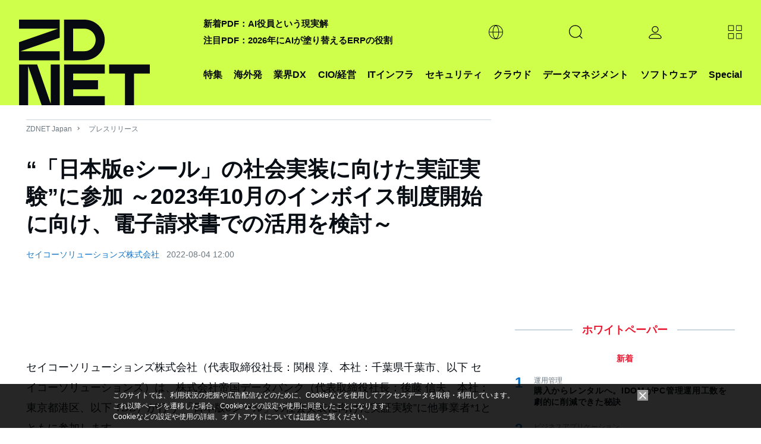

--- FILE ---
content_type: text/html; charset=utf-8
request_url: https://www.google.com/recaptcha/api2/aframe
body_size: 120
content:
<!DOCTYPE HTML><html><head><meta http-equiv="content-type" content="text/html; charset=UTF-8"></head><body><script nonce="uXQwH1GY1PWunbQjkLUSeA">/** Anti-fraud and anti-abuse applications only. See google.com/recaptcha */ try{var clients={'sodar':'https://pagead2.googlesyndication.com/pagead/sodar?'};window.addEventListener("message",function(a){try{if(a.source===window.parent){var b=JSON.parse(a.data);var c=clients[b['id']];if(c){var d=document.createElement('img');d.src=c+b['params']+'&rc='+(localStorage.getItem("rc::a")?sessionStorage.getItem("rc::b"):"");window.document.body.appendChild(d);sessionStorage.setItem("rc::e",parseInt(sessionStorage.getItem("rc::e")||0)+1);localStorage.setItem("rc::h",'1768811795509');}}}catch(b){}});window.parent.postMessage("_grecaptcha_ready", "*");}catch(b){}</script></body></html>

--- FILE ---
content_type: text/javascript;charset=utf-8
request_url: https://id.cxense.com/public/user/id?json=%7B%22identities%22%3A%5B%7B%22type%22%3A%22ckp%22%2C%22id%22%3A%22mkkwvf9roigwaiht%22%7D%2C%7B%22type%22%3A%22lst%22%2C%22id%22%3A%2216arle9it6pa01euhylb2sy3ch%22%7D%2C%7B%22type%22%3A%22cst%22%2C%22id%22%3A%2216arle9it6pa01euhylb2sy3ch%22%7D%5D%7D&callback=cXJsonpCB2
body_size: 189
content:
/**/
cXJsonpCB2({"httpStatus":200,"response":{"userId":"cx:2deyj7b6f47wq3rpj1empavv8p:3n137jay76mf","newUser":true}})

--- FILE ---
content_type: application/x-javascript; charset=utf-8
request_url: https://cookie.sync.usonar.jp/v1/cs?url=https%3A%2F%2Fjapan.zdnet.com%2Frelease%2F30742519%2F&ref=&cb_name=usonarCallback&uuid=4f5c54b3-da67-4b35-a506-4748cdfb3eb8&client_id=faHaMkVa44JM8eKS&v=1.0.0&cookies=%7B%22_ga%22%3A%22GA1.2.1557803350.1768811792%22%7D&cb=1768811794246
body_size: 121
content:
usonarCallback({"uuid":"4f5c54b3-da67-4b35-a506-4748cdfb3eb8"})


--- FILE ---
content_type: text/javascript;charset=utf-8
request_url: https://p1cluster.cxense.com/p1.js
body_size: 101
content:
cX.library.onP1('16arle9it6pa01euhylb2sy3ch');
